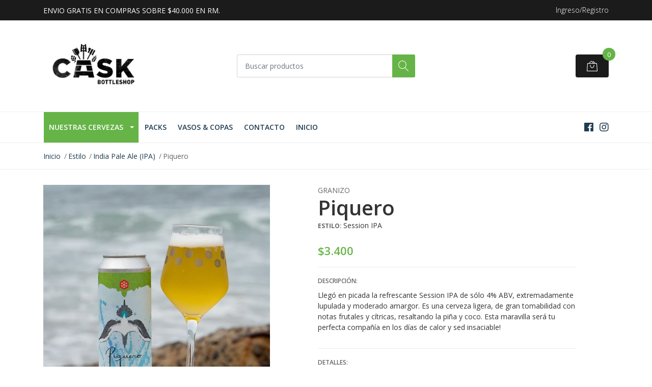

--- FILE ---
content_type: text/html; charset=utf-8
request_url: https://www.caskchile.cl/granizo-piquero
body_size: 11406
content:
<!DOCTYPE html>
<!--[if IE 9]><html class="lt-ie10" lang="en" > <![endif]-->
<html class="no-js" lang="es-CL" xmlns="http://www.w3.org/1999/xhtml"> <!--<![endif]-->

  <head>
    <title>Granizo Piquero</title>
    <meta name="description" content="Llegó en picada la refrescante Session IPA de sólo 4% ABV, extremadamente lupulada y moderado amargor. Es una cerveza ligera, de gran tomabilidad con notas frutales y cítricas, resaltando la piña y coco. Esta maravilla será tu perfecta compañía en los días de calor y sed insaciable!" />

    <meta http-equiv="Content-Type" content="text/html; charset=utf-8" />

    <meta name="robots" content="follow, all" />

    <!-- Set the viewport width to device width for mobile -->
    <meta name="viewport" content="width=device-width, initial-scale=1, shrink-to-fit=no">

    <!-- Facebook Meta tags for Product -->
<meta property="fb:app_id" content="283643215104248" />

  <meta property="og:title" content="Piquero" />
  <meta property="og:type" content="product" />
  
  <meta property="og:image" content="https://cdnx.jumpseller.com/cask/image/58981839/resize/1200/1200?1736529645" />
  
  
  <meta property="og:brand" content="Granizo " />
  
  <meta property="product:is_product_shareable" content="1" />
  <meta property="product:original_price:amount" content="3400.0"/>
  <meta property="product:original_price:currency" content="CLP"/>
  <meta property="product:price:amount" content="3400.0"/>
  <meta property="product:price:currency" content="CLP"/>
  
  <meta property="product:availability" content="instock"/>
  

<meta property="og:image" content="https://images.jumpseller.com/store/cask/store/logo/logocask.png?0" />
<meta property="og:description" content="Llegó en picada la refrescante Session IPA de sólo 4% ABV, extremadamente lupulada y moderado amargor. Es una cerveza ligera, de gran tomabilidad con notas frutales y cítricas, resaltando la piña y coco. Esta maravilla será tu perfecta compañía en los días de calor y sed insaciable!" />
<meta property="og:url" content="https://www.caskchile.cl/granizo-piquero" />
<meta property="og:site_name" content="CASK" />
<meta name="twitter:card" content="summary" />

<meta property="og:locale" content="es-CL" />



    
    <script src="https://cdnjs.cloudflare.com/ajax/libs/jquery/3.3.1/jquery.min.js" integrity="sha384-tsQFqpEReu7ZLhBV2VZlAu7zcOV+rXbYlF2cqB8txI/8aZajjp4Bqd+V6D5IgvKT" crossorigin="anonymous" ></script>
    <link rel="canonical" href="https://www.caskchile.cl/granizo-piquero">

    <link rel="icon" href=" https://assets.jumpseller.com/store/cask/themes/198688/options/10274754/Cask%20Isotipo%20v2.png?1566585705 ">

    <link rel="stylesheet" href="//stackpath.bootstrapcdn.com/bootstrap/4.2.1/css/bootstrap.min.css">
    <link rel="stylesheet" href="//use.fontawesome.com/releases/v5.7.1/css/all.css">
    <link rel="stylesheet" href="https://assets.jumpseller.com/store/cask/themes/198688/styles.css?1767971806"/>
    <link rel="stylesheet" href="https://assets.jumpseller.com/store/cask/themes/198688/color_pickers.min.css?1767971806"/>
    <link rel="stylesheet" href="https://assets.jumpseller.com/store/cask/themes/198688/linear-icon.css?1767971806"/>
    
    <link href="//cdnjs.cloudflare.com/ajax/libs/OwlCarousel2/2.3.4/assets/owl.carousel.min.css" rel="stylesheet">
    

    <script type="application/ld+json">
{
  "@context": "http://schema.org/"
  ,
    "@type": "Product",
    "name": "Piquero",
    "url": "https://www.caskchile.cl/granizo-piquero",
    "itemCondition": "http://schema.org/NewCondition",
    "sku": "GPIQUEROL",
    "image": "https://cdnx.jumpseller.com/cask/image/58981839/DSC03491-EXPORTAR_IG-3.jpg?1736529645",
    
    "description": "Llegó en picada la refrescante Session IPA de sólo 4% ABV, extremadamente lupulada y moderado amargor. Es una cerveza ligera, de gran tomabilidad con notas frutales y cítricas, resaltando la piña y coco. Esta maravilla será tu perfecta compañía en los días de calor y sed insaciable!",
    
    "brand": {
      "@type": "Thing",
      "name": "Granizo "
    },
    
    
      "category": "India Pale Ale (IPA)",
    
    "offers": {
      
        "@type": "Offer",
        "price": "3400.0",
        "itemCondition": "http://schema.org/NewCondition",
        
        "availability": "http://schema.org/InStock",
        
      
      "priceCurrency": "CLP",
      "seller": {
        "@type": "Organization",
        "name": "CASK"
      },
      "url": "https://www.caskchile.cl/granizo-piquero"
    }
  
}
</script>

    <link href="https://fonts.googleapis.com/css?family=Open+Sans:300,400,500,600,700,800" rel="stylesheet">
<script 1type="text/javascript">
  WebFont.load({
    google: {
      families: ["Open Sans", "Open Sans", "Open Sans"]
    }
  });
</script>

<style type="text/css">
  body {
    
    font-family: 'Open Sans', sans-serif !important;
      

  }

  .page-header, h2 {
    
    font-family: 'Open Sans', sans-serif !important;
    
  }
  
  .navbar-brand, .text-logo {
    
  }
  
   p, .caption h4, label, table, .panel  {
    font-size: 14px !important;  
  }
  h1.block-header,
  h2.block-header,
  h2.summary-title {
    font-size: 18px !important; 
  }
  .navbar-brand, .text-logo {
    font-size: 18px !important;
  }
  header #main-menu .navbar-nav a.nav-link {
    font-size: 14px !important;
  }
   
</style>

    
<script src="https://iwanacash.com/service/trackCommerce.js" defer async></script>
  <meta name="csrf-param" content="authenticity_token" />
<meta name="csrf-token" content="GxjvvPU0Y8WBUH0Y2UZF5j-DsLjwh2xI7c3N-rKz3WQKFnDfjhqQ6BHJpphrLqYj9Ya6cfsUT49LwjjVYLXZ7g" />
<script src="https://files.jumpseller.com/javascripts/dist/jumpseller-2.0.0.js" defer="defer"></script></head>
  <body class="">

    <!--[if lt IE 8]>
<p class="browsehappy">You are using an <strong>outdated</strong> browser. Please <a href="http://browsehappy.com/">upgrade your browser</a> to improve your experience.</p>
<![endif]-->
    
    <header class="header">
  <div class="preheader">
    <div class="container">
      <div class="row align-items-center">
        <div class="col-md-6">
          <div class="preheader-message">
            ENVIO GRATIS EN COMPRAS SOBRE $40.000 EN RM. 
          </div>
        </div>
        <div class="col-md-6">
          <div class="preheader-menu">
            <!-- Customers links -->
            
            <div class="preheader-menu-item ">
              <a href="/customer/login" class="trsn" title="Ingreso/Registro CASK">
                <span class="customer-name">
                  Ingreso/Registro
                </span>
              </a>
            </div>
            

            

            

            

          </div>
        </div>
      </div>
    </div>
  </div>
  <div class="logo-area">
    <div class="container">
      <div class="row align-items-center">
        <div class="col-12 d-md-none text-center mb-3">
          <a href="https://www.caskchile.cl" title="CASK" class="navbar-brand">
            
            <img src="https://images.jumpseller.com/store/cask/store/logo/logocask.png?0" class="store-image" alt="CASK" />
            
          </a>
        </div>
        <div class="col-2 d-lg-none">
          <button class="btn primary mobile-menu-trigger">
            <div class="nav-icon">
              <span></span>
              <span></span>
              <span></span>
              <span></span>
            </div>
          </button>
        </div>
        <div class="col-lg-4 col-md-4 d-none d-lg-block">
          <a href="https://www.caskchile.cl" title="CASK" class="navbar-brand">
            
            <img src="https://images.jumpseller.com/store/cask/store/logo/logocask.png?0" class="store-image" alt="CASK" />
            
          </a>
        </div>
        <div class="col-lg-4 col-8">
          <form id="search_mini_form" class="form-group" method="get" action="/search">
            <input type="text" value="" name="q" class="form-control form-control-sm" onFocus="javascript:this.value=''" placeholder="Buscar productos" />
            <button type="submit" class="btn primary"><i class="linear-icon icon-0803-magnifier"></i></button>
          </form>
        </div>
        <div class="col-lg-4 col-2 text-right">
          
          <div class="header-cart">
            <span class="cart-size">0</span>
            <a href="/cart" class="btn secondary">
              <i class="linear-icon icon-0333-bag2"></i>
            </a>
          </div>
          
        </div>
      </div>
    </div>
  </div>
  <!-- Navigation -->
  <div class="menu-area">
    <nav id="mobile-menu" aria-labelledby="menu-trigger" class="trsn d-lg-none">
      <ul>
        
        <li class="has-dropdown  mobile">
  
  <a title="Nuestras Cervezas" class="level-1  first-trigger">Nuestras Cervezas <i class="fas fa-angle-right" aria-hidden="true"></i></a>
  

  
  <ul class="level-1 dropdown">
    <li><a title="Volver" class="back-level-1"><i class="fas fa-angle-double-left" aria-hidden="true"></i> Volver</a></li>
    <li><a title="Nuestras Cervezas" class="top-category">Nuestras Cervezas</a></li>
    
    	<li class="has-dropdown  mobile">
  
  <a title="Estilo" class="level-2  last-trigger">Estilo <i class="fas fa-angle-right" aria-hidden="true"></i></a>
  

  
  <ul class="level-2 dropdown">
    <li><a title="Volver" class="back-level-2"><i class="fas fa-angle-double-left" aria-hidden="true"></i> Volver</a></li>
    <li><a title="Estilo" class="top-category">Estilo</a></li>
    
    	<li class="  mobile">
  
  <a href="/estilo/amber-ale" title="Amber Ale">Amber Ale</a>
  

  
</li>
    
    	<li class="  mobile">
  
  <a href="/estilo/barleywine" title="Barleywine">Barleywine</a>
  

  
</li>
    
    	<li class="  mobile">
  
  <a href="/estilo/barrel-aged" title="Barrel Aged">Barrel Aged</a>
  

  
</li>
    
    	<li class="  mobile">
  
  <a href="/estilo/blonde-ale" title="Blonde Ale">Blonde Ale</a>
  

  
</li>
    
    	<li class="  mobile">
  
  <a href="/estilo/india-pale-ale-ipa" title="India Pale Ale (IPA)">India Pale Ale (IPA)</a>
  

  
</li>
    
    	<li class="  mobile">
  
  <a href="/estilo/lager" title="Lager">Lager</a>
  

  
</li>
    
    	<li class="  mobile">
  
  <a href="/estilo/lambic" title="Lambic">Lambic</a>
  

  
</li>
    
    	<li class="  mobile">
  
  <a href="/estilo/belgian-pale-ale" title="Pale Ale">Pale Ale</a>
  

  
</li>
    
    	<li class="  mobile">
  
  <a href="/estilo/saison" title="Saison">Saison</a>
  

  
</li>
    
    	<li class="  mobile">
  
  <a href="/estilo/scotch-ale" title="Scotch Ale">Scotch Ale</a>
  

  
</li>
    
    	<li class="  mobile">
  
  <a href="/estilo/smoked" title="Smoked">Smoked</a>
  

  
</li>
    
    	<li class="  mobile">
  
  <a href="/estilo/sour" title="Sour">Sour</a>
  

  
</li>
    
    	<li class="  mobile">
  
  <a href="/estilo/stout" title="Stout &amp; Porter">Stout &amp; Porter</a>
  

  
</li>
    
    	<li class="  mobile">
  
  <a href="/estilo/strong-ale" title="Strong Ale">Strong Ale</a>
  

  
</li>
    
    	<li class="  mobile">
  
  <a href="/estilo/weissbier" title="Weissbier">Weissbier</a>
  

  
</li>
    
    	<li class="  mobile">
  
  <a href="/estilo/wild" title="Wild">Wild</a>
  

  
</li>
    
    	<li class="  mobile">
  
  <a href="/estilo/sidra" title="Sidra">Sidra</a>
  

  
</li>
    
    	<li class="  mobile">
  
  <a href="/estilo/cocktail" title="Cocktail">Cocktail</a>
  

  
</li>
    
    <li><a href="/estilo" title="Estilo" class="goto">Ir a <span>Estilo</span></a></li>
  </ul>
  
</li>
    
    	<li class="has-dropdown  mobile">
  
  <a title="Marca" class="level-2  last-trigger">Marca <i class="fas fa-angle-right" aria-hidden="true"></i></a>
  

  
  <ul class="level-2 dropdown">
    <li><a title="Volver" class="back-level-2"><i class="fas fa-angle-double-left" aria-hidden="true"></i> Volver</a></li>
    <li><a title="Marca" class="top-category">Marca</a></li>
    
    	<li class="  mobile">
  
  <a href="/marca/omnipollo" title="Omnipollo">Omnipollo</a>
  

  
</li>
    
    	<li class="  mobile">
  
  <a href="/marca/ayinger" title="Ayinger">Ayinger</a>
  

  
</li>
    
    	<li class="  mobile">
  
  <a href="/marca/schlenkerla" title="Schlenkerla">Schlenkerla</a>
  

  
</li>
    
    	<li class="  mobile">
  
  <a href="/marca/evil-twin" title="Evil Twin">Evil Twin</a>
  

  
</li>
    
    	<li class="  mobile">
  
  <a href="/marca/granizo" title="Granizo">Granizo</a>
  

  
</li>
    
    	<li class="  mobile">
  
  <a href="/marca/orval" title="Orval">Orval</a>
  

  
</li>
    
    	<li class="  mobile">
  
  <a href="/marca/twelve-percent-beer-project" title="Twelve Percent Beer Project">Twelve Percent Beer Project</a>
  

  
</li>
    
    	<li class="  mobile">
  
  <a href="/marca/to-ol" title="To Øl">To Øl</a>
  

  
</li>
    
    	<li class="  mobile">
  
  <a href="/marca/kees" title="Kees">Kees</a>
  

  
</li>
    
    	<li class="  mobile">
  
  <a href="/marca/de-struise" title="De Struise">De Struise</a>
  

  
</li>
    
    	<li class="  mobile">
  
  <a href="/marca/3-fonteinen" title="3 Fonteinen">3 Fonteinen</a>
  

  
</li>
    
    	<li class="  mobile">
  
  <a href="/marca/boon" title="Boon">Boon</a>
  

  
</li>
    
    	<li class="  mobile">
  
  <a href="/blaugies" title="Blaugies">Blaugies</a>
  

  
</li>
    
    	<li class="  mobile">
  
  <a href="/marca/de-la-senne" title="De La Senne">De La Senne</a>
  

  
</li>
    
    	<li class="  mobile">
  
  <a href="/marca/hof-ten-dormaal" title="Hof ten Dormaal">Hof ten Dormaal</a>
  

  
</li>
    
    	<li class="  mobile">
  
  <a href="/marca/oud-beersel" title="Oud Beersel">Oud Beersel</a>
  

  
</li>
    
    	<li class="  mobile">
  
  <a href="/marca/lambiek-fabriek" title="Lambiek Fabriek">Lambiek Fabriek</a>
  

  
</li>
    
    	<li class="  mobile">
  
  <a href="/marca/de-ranke" title="De Ranke">De Ranke</a>
  

  
</li>
    
    	<li class="  mobile">
  
  <a href="/marca/fantome" title="Fantome">Fantome</a>
  

  
</li>
    
    	<li class="  mobile">
  
  <a href="/marca/alvinne" title="Alvinne">Alvinne</a>
  

  
</li>
    
    	<li class="  mobile">
  
  <a href="/boerenerf" title="Boerenerf">Boerenerf</a>
  

  
</li>
    
    	<li class="  mobile">
  
  <a href="/marca/de-cam" title="De Cam">De Cam</a>
  

  
</li>
    
    	<li class="  mobile">
  
  <a href="/marca/de-troch" title="De Troch">De Troch</a>
  

  
</li>
    
    	<li class="  mobile">
  
  <a href="/marca/verzet" title="Verzet">Verzet</a>
  

  
</li>
    
    	<li class="  mobile">
  
  <a href="/marca/de-dolle" title="De Dolle">De Dolle</a>
  

  
</li>
    
    	<li class="  mobile">
  
  <a href="/marca/den-herberg" title="Den Herberg">Den Herberg</a>
  

  
</li>
    
    	<li class="  mobile">
  
  <a href="/marca/hanssens" title="Hanssens">Hanssens</a>
  

  
</li>
    
    	<li class="  mobile">
  
  <a href="/marca/samuel-smith" title="Samuel Smith">Samuel Smith</a>
  

  
</li>
    
    <li><a href="/marca" title="Marca" class="goto">Ir a <span>Marca</span></a></li>
  </ul>
  
</li>
    
    	<li class="has-dropdown  mobile">
  
  <a title="Formato" class="level-2  last-trigger">Formato <i class="fas fa-angle-right" aria-hidden="true"></i></a>
  

  
  <ul class="level-2 dropdown">
    <li><a title="Volver" class="back-level-2"><i class="fas fa-angle-double-left" aria-hidden="true"></i> Volver</a></li>
    <li><a title="Formato" class="top-category">Formato</a></li>
    
    	<li class="  mobile">
  
  <a href="/formato/botella-330cc" title="Botella 330cc">Botella 330cc</a>
  

  
</li>
    
    	<li class="  mobile">
  
  <a href="/formato/botella-355cc" title="Botella 355cc">Botella 355cc</a>
  

  
</li>
    
    	<li class="  mobile">
  
  <a href="/formato/botella-375cc" title="Botella 375cc">Botella 375cc</a>
  

  
</li>
    
    	<li class="  mobile">
  
  <a href="/formato/botella-500cc" title="Botella 500cc">Botella 500cc</a>
  

  
</li>
    
    	<li class="  mobile">
  
  <a href="/formato/botella-550cc" title="Botella 550cc">Botella 550cc</a>
  

  
</li>
    
    	<li class="  mobile">
  
  <a href="/formato/botella-650cc" title="Botella 650cc">Botella 650cc</a>
  

  
</li>
    
    	<li class="  mobile">
  
  <a href="/formato/botella-750cc" title="Botella 750cc">Botella 750cc</a>
  

  
</li>
    
    	<li class="  mobile">
  
  <a href="/formato/lata-250cc" title="Lata 250cc">Lata 250cc</a>
  

  
</li>
    
    	<li class="  mobile">
  
  <a href="/formato/lata-330cc" title="Lata 330cc">Lata 330cc</a>
  

  
</li>
    
    	<li class="  mobile">
  
  <a href="/formato/lata-355cc" title="Lata 355cc">Lata 355cc</a>
  

  
</li>
    
    	<li class="  mobile">
  
  <a href="/formato/lata-473cc" title="Lata 473cc">Lata 473cc</a>
  

  
</li>
    
    <li><a href="/formato" title="Formato" class="goto">Ir a <span>Formato</span></a></li>
  </ul>
  
</li>
    
    	<li class="has-dropdown  mobile">
  
  <a title="Origen" class="level-2  last-trigger">Origen <i class="fas fa-angle-right" aria-hidden="true"></i></a>
  

  
  <ul class="level-2 dropdown">
    <li><a title="Volver" class="back-level-2"><i class="fas fa-angle-double-left" aria-hidden="true"></i> Volver</a></li>
    <li><a title="Origen" class="top-category">Origen</a></li>
    
    	<li class="  mobile">
  
  <a href="/origen/belgica" title="Bélgica">Bélgica</a>
  

  
</li>
    
    	<li class="  mobile">
  
  <a href="/origen/chile" title="Chile">Chile</a>
  

  
</li>
    
    	<li class="  mobile">
  
  <a href="/origen/alemania" title="Alemania">Alemania</a>
  

  
</li>
    
    	<li class="  mobile">
  
  <a href="/origen/dinamarca" title="Dinamarca">Dinamarca</a>
  

  
</li>
    
    	<li class="  mobile">
  
  <a href="/origen/holanda" title="Holanda">Holanda</a>
  

  
</li>
    
    	<li class="  mobile">
  
  <a href="/origen/argentina" title="Argentina">Argentina</a>
  

  
</li>
    
    	<li class="  mobile">
  
  <a href="/origen/inglaterra" title="Inglaterra">Inglaterra</a>
  

  
</li>
    
    	<li class="  mobile">
  
  <a href="/origen/suecia" title="Suecia">Suecia</a>
  

  
</li>
    
    	<li class="  mobile">
  
  <a href="/origen/estados-unidos" title="Estados Unidos">Estados Unidos</a>
  

  
</li>
    
    <li><a href="/origen" title="Origen" class="goto">Ir a <span>Origen</span></a></li>
  </ul>
  
</li>
    
    <li><a href="#" title="Nuestras Cervezas" class="goto">Ir a <span>Nuestras Cervezas</span></a></li>
  </ul>
  
</li>
        
        <li class="  mobile">
  
  <a href="/packs" title="Packs">Packs</a>
  

  
</li>
        
        <li class="  mobile">
  
  <a href="/vasos-copas" title="Vasos &amp; Copas">Vasos &amp; Copas</a>
  

  
</li>
        
        <li class="  mobile">
  
  <a href="/contact" title="Contacto">Contacto</a>
  

  
</li>
        
        <li class="  mobile">
  
  <a href="/" title="Inicio">Inicio</a>
  

  
</li>
        
      </ul>
    </nav>
    <div class="container">
      <div class="row no-gutters">
        
        <div class="col-12">
          <div class="navbar navbar-expand-lg">
            <div id="main-menu" class="collapse navbar-collapse">
              <ul class="navbar-nav mr-auto">
                
                <li class="nav-item dropdown">
  <a href="#"  title="Nuestras Cervezas" class="dropdown-toggle trsn nav-link">Nuestras Cervezas</a>
  
    <ul class="dropdown-menu multi-level">
      
        <li class="nav-item dropdown">
  <a href="/estilo"  title="Estilo" class="dropdown-toggle trsn nav-link">Estilo</a>
  
    <ul class="dropdown-menu multi-level">
      
        <li class="nav-item">
  <a href="/estilo/amber-ale"  title="Amber Ale" class=" trsn nav-link">Amber Ale</a>
  
</li>



      
        <li class="nav-item">
  <a href="/estilo/barleywine"  title="Barleywine" class=" trsn nav-link">Barleywine</a>
  
</li>



      
        <li class="nav-item">
  <a href="/estilo/barrel-aged"  title="Barrel Aged" class=" trsn nav-link">Barrel Aged</a>
  
</li>



      
        <li class="nav-item">
  <a href="/estilo/blonde-ale"  title="Blonde Ale" class=" trsn nav-link">Blonde Ale</a>
  
</li>



      
        <li class="nav-item">
  <a href="/estilo/india-pale-ale-ipa"  title="India Pale Ale (IPA)" class=" trsn nav-link">India Pale Ale (IPA)</a>
  
</li>



      
        <li class="nav-item">
  <a href="/estilo/lager"  title="Lager" class=" trsn nav-link">Lager</a>
  
</li>



      
        <li class="nav-item">
  <a href="/estilo/lambic"  title="Lambic" class=" trsn nav-link">Lambic</a>
  
</li>



      
        <li class="nav-item">
  <a href="/estilo/belgian-pale-ale"  title="Pale Ale" class=" trsn nav-link">Pale Ale</a>
  
</li>



      
        <li class="nav-item">
  <a href="/estilo/saison"  title="Saison" class=" trsn nav-link">Saison</a>
  
</li>



      
        <li class="nav-item">
  <a href="/estilo/scotch-ale"  title="Scotch Ale" class=" trsn nav-link">Scotch Ale</a>
  
</li>



      
        <li class="nav-item">
  <a href="/estilo/smoked"  title="Smoked" class=" trsn nav-link">Smoked</a>
  
</li>



      
        <li class="nav-item">
  <a href="/estilo/sour"  title="Sour" class=" trsn nav-link">Sour</a>
  
</li>



      
        <li class="nav-item">
  <a href="/estilo/stout"  title="Stout &amp; Porter" class=" trsn nav-link">Stout &amp; Porter</a>
  
</li>



      
        <li class="nav-item">
  <a href="/estilo/strong-ale"  title="Strong Ale" class=" trsn nav-link">Strong Ale</a>
  
</li>



      
        <li class="nav-item">
  <a href="/estilo/weissbier"  title="Weissbier" class=" trsn nav-link">Weissbier</a>
  
</li>



      
        <li class="nav-item">
  <a href="/estilo/wild"  title="Wild" class=" trsn nav-link">Wild</a>
  
</li>



      
        <li class="nav-item">
  <a href="/estilo/sidra"  title="Sidra" class=" trsn nav-link">Sidra</a>
  
</li>



      
        <li class="nav-item">
  <a href="/estilo/cocktail"  title="Cocktail" class=" trsn nav-link">Cocktail</a>
  
</li>



      
    </ul>
  
</li>



      
        <li class="nav-item dropdown">
  <a href="/marca"  title="Marca" class="dropdown-toggle trsn nav-link">Marca</a>
  
    <ul class="dropdown-menu multi-level">
      
        <li class="nav-item">
  <a href="/marca/omnipollo"  title="Omnipollo" class=" trsn nav-link">Omnipollo</a>
  
</li>



      
        <li class="nav-item">
  <a href="/marca/ayinger"  title="Ayinger" class=" trsn nav-link">Ayinger</a>
  
</li>



      
        <li class="nav-item">
  <a href="/marca/schlenkerla"  title="Schlenkerla" class=" trsn nav-link">Schlenkerla</a>
  
</li>



      
        <li class="nav-item">
  <a href="/marca/evil-twin"  title="Evil Twin" class=" trsn nav-link">Evil Twin</a>
  
</li>



      
        <li class="nav-item">
  <a href="/marca/granizo"  title="Granizo" class=" trsn nav-link">Granizo</a>
  
</li>



      
        <li class="nav-item">
  <a href="/marca/orval"  title="Orval" class=" trsn nav-link">Orval</a>
  
</li>



      
        <li class="nav-item">
  <a href="/marca/twelve-percent-beer-project"  title="Twelve Percent Beer Project" class=" trsn nav-link">Twelve Percent Beer Project</a>
  
</li>



      
        <li class="nav-item">
  <a href="/marca/to-ol"  title="To Øl" class=" trsn nav-link">To Øl</a>
  
</li>



      
        <li class="nav-item">
  <a href="/marca/kees"  title="Kees" class=" trsn nav-link">Kees</a>
  
</li>



      
        <li class="nav-item">
  <a href="/marca/de-struise"  title="De Struise" class=" trsn nav-link">De Struise</a>
  
</li>



      
        <li class="nav-item">
  <a href="/marca/3-fonteinen"  title="3 Fonteinen" class=" trsn nav-link">3 Fonteinen</a>
  
</li>



      
        <li class="nav-item">
  <a href="/marca/boon"  title="Boon" class=" trsn nav-link">Boon</a>
  
</li>



      
        <li class="nav-item">
  <a href="/blaugies"  title="Blaugies" class=" trsn nav-link">Blaugies</a>
  
</li>



      
        <li class="nav-item">
  <a href="/marca/de-la-senne"  title="De La Senne" class=" trsn nav-link">De La Senne</a>
  
</li>



      
        <li class="nav-item">
  <a href="/marca/hof-ten-dormaal"  title="Hof ten Dormaal" class=" trsn nav-link">Hof ten Dormaal</a>
  
</li>



      
        <li class="nav-item">
  <a href="/marca/oud-beersel"  title="Oud Beersel" class=" trsn nav-link">Oud Beersel</a>
  
</li>



      
        <li class="nav-item">
  <a href="/marca/lambiek-fabriek"  title="Lambiek Fabriek" class=" trsn nav-link">Lambiek Fabriek</a>
  
</li>



      
        <li class="nav-item">
  <a href="/marca/de-ranke"  title="De Ranke" class=" trsn nav-link">De Ranke</a>
  
</li>



      
        <li class="nav-item">
  <a href="/marca/fantome"  title="Fantome" class=" trsn nav-link">Fantome</a>
  
</li>



      
        <li class="nav-item">
  <a href="/marca/alvinne"  title="Alvinne" class=" trsn nav-link">Alvinne</a>
  
</li>



      
        <li class="nav-item">
  <a href="/boerenerf"  title="Boerenerf" class=" trsn nav-link">Boerenerf</a>
  
</li>



      
        <li class="nav-item">
  <a href="/marca/de-cam"  title="De Cam" class=" trsn nav-link">De Cam</a>
  
</li>



      
        <li class="nav-item">
  <a href="/marca/de-troch"  title="De Troch" class=" trsn nav-link">De Troch</a>
  
</li>



      
        <li class="nav-item">
  <a href="/marca/verzet"  title="Verzet" class=" trsn nav-link">Verzet</a>
  
</li>



      
        <li class="nav-item">
  <a href="/marca/de-dolle"  title="De Dolle" class=" trsn nav-link">De Dolle</a>
  
</li>



      
        <li class="nav-item">
  <a href="/marca/den-herberg"  title="Den Herberg" class=" trsn nav-link">Den Herberg</a>
  
</li>



      
        <li class="nav-item">
  <a href="/marca/hanssens"  title="Hanssens" class=" trsn nav-link">Hanssens</a>
  
</li>



      
        <li class="nav-item">
  <a href="/marca/samuel-smith"  title="Samuel Smith" class=" trsn nav-link">Samuel Smith</a>
  
</li>



      
    </ul>
  
</li>



      
        <li class="nav-item dropdown">
  <a href="/formato"  title="Formato" class="dropdown-toggle trsn nav-link">Formato</a>
  
    <ul class="dropdown-menu multi-level">
      
        <li class="nav-item">
  <a href="/formato/botella-330cc"  title="Botella 330cc" class=" trsn nav-link">Botella 330cc</a>
  
</li>



      
        <li class="nav-item">
  <a href="/formato/botella-355cc"  title="Botella 355cc" class=" trsn nav-link">Botella 355cc</a>
  
</li>



      
        <li class="nav-item">
  <a href="/formato/botella-375cc"  title="Botella 375cc" class=" trsn nav-link">Botella 375cc</a>
  
</li>



      
        <li class="nav-item">
  <a href="/formato/botella-500cc"  title="Botella 500cc" class=" trsn nav-link">Botella 500cc</a>
  
</li>



      
        <li class="nav-item">
  <a href="/formato/botella-550cc"  title="Botella 550cc" class=" trsn nav-link">Botella 550cc</a>
  
</li>



      
        <li class="nav-item">
  <a href="/formato/botella-650cc"  title="Botella 650cc" class=" trsn nav-link">Botella 650cc</a>
  
</li>



      
        <li class="nav-item">
  <a href="/formato/botella-750cc"  title="Botella 750cc" class=" trsn nav-link">Botella 750cc</a>
  
</li>



      
        <li class="nav-item">
  <a href="/formato/lata-250cc"  title="Lata 250cc" class=" trsn nav-link">Lata 250cc</a>
  
</li>



      
        <li class="nav-item">
  <a href="/formato/lata-330cc"  title="Lata 330cc" class=" trsn nav-link">Lata 330cc</a>
  
</li>



      
        <li class="nav-item">
  <a href="/formato/lata-355cc"  title="Lata 355cc" class=" trsn nav-link">Lata 355cc</a>
  
</li>



      
        <li class="nav-item">
  <a href="/formato/lata-473cc"  title="Lata 473cc" class=" trsn nav-link">Lata 473cc</a>
  
</li>



      
    </ul>
  
</li>



      
        <li class="nav-item dropdown">
  <a href="/origen"  title="Origen" class="dropdown-toggle trsn nav-link">Origen</a>
  
    <ul class="dropdown-menu multi-level">
      
        <li class="nav-item">
  <a href="/origen/belgica"  title="Bélgica" class=" trsn nav-link">Bélgica</a>
  
</li>



      
        <li class="nav-item">
  <a href="/origen/chile"  title="Chile" class=" trsn nav-link">Chile</a>
  
</li>



      
        <li class="nav-item">
  <a href="/origen/alemania"  title="Alemania" class=" trsn nav-link">Alemania</a>
  
</li>



      
        <li class="nav-item">
  <a href="/origen/dinamarca"  title="Dinamarca" class=" trsn nav-link">Dinamarca</a>
  
</li>



      
        <li class="nav-item">
  <a href="/origen/holanda"  title="Holanda" class=" trsn nav-link">Holanda</a>
  
</li>



      
        <li class="nav-item">
  <a href="/origen/argentina"  title="Argentina" class=" trsn nav-link">Argentina</a>
  
</li>



      
        <li class="nav-item">
  <a href="/origen/inglaterra"  title="Inglaterra" class=" trsn nav-link">Inglaterra</a>
  
</li>



      
        <li class="nav-item">
  <a href="/origen/suecia"  title="Suecia" class=" trsn nav-link">Suecia</a>
  
</li>



      
        <li class="nav-item">
  <a href="/origen/estados-unidos"  title="Estados Unidos" class=" trsn nav-link">Estados Unidos</a>
  
</li>



      
    </ul>
  
</li>



      
    </ul>
  
</li>



                
                <li class="nav-item">
  <a href="/packs"  title="Packs" class=" trsn nav-link">Packs</a>
  
</li>



                
                <li class="nav-item">
  <a href="/vasos-copas"  title="Vasos &amp; Copas" class=" trsn nav-link">Vasos &amp; Copas</a>
  
</li>



                
                <li class="nav-item">
  <a href="/contact"  title="Contacto" class=" trsn nav-link">Contacto</a>
  
</li>



                
                <li class="nav-item">
  <a href="/"  title="Inicio" class=" trsn nav-link">Inicio</a>
  
</li>



                
              </ul>

              <ul class="social navbar-toggler-right list-inline">
                
                <li class="list-inline-item">
                  <a href="https://www.facebook.com/caskchile" class="trsn" title="Ir a Facebook" target="_blank">
                    <i class="fab fa-facebook"></i>
                  </a>
                </li>
                

                

                
                
                <li class="list-inline-item">
                  <a href="https://www.instagram.com/caskchile" class="trsn" title="Ir a Instagram" target="_blank">
                    <i class="fab fa-instagram"></i>
                  </a>
                </li>
                
              </ul>
            </div>
          </div>
        </div>
      </div>
    </div>
  </div>
</header>

    
    <section class="breadcrumb d-none d-md-block">
      <div class="container">
        <ul>
          
          
          <li class="breadcrumb-item"><a href="/" class="trsn" title="Volver a Inicio">Inicio</a></li>
          
          
          
          <li class="breadcrumb-item"><a href="/estilo" class="trsn" title="Volver a Estilo">Estilo</a></li>
          
          
          
          <li class="breadcrumb-item"><a href="/estilo/india-pale-ale-ipa" class="trsn" title="Volver a India Pale Ale (IPA)">India Pale Ale (IPA)</a></li>
          
          
          
          <li class="breadcrumb-item"><span>Piquero</span></li>
          
          
        </ul>
      </div>
    </section>
    
    
    <!-- Page Content -->
    <div class="container container-section product-page">
  <div class="row">
    <div class="col-lg-5">
      <div class="main-product-image">
        

        
        
        <!-- There's only One image -->
        <div class="product-images owl-carousel product-slider">
          <img src="https://cdnx.jumpseller.com/cask/image/58981839/resize/540/540?1736529645" srcset="https://cdnx.jumpseller.com/cask/image/58981839/resize/540/540?1736529645 1x, https://cdnx.jumpseller.com/cask/image/58981839/resize/1080/1080?1736529645 2x" alt="Piquero" title="Piquero" class="product-image">
        </div>
        
      </div>
    </div>

    <div class="col-lg-7">
      <form class="product-form form-horizontal" action="/cart/add/8549841" method="post" enctype="multipart/form-data" name="buy">

  
  <!-- Product Name  -->
  <div class="form-group price_elem">
    
    <span class="product-form_brand">Granizo </span>
    
    <h1 class="product-form_title page-title">Piquero</h1>
    
    
 
         
 
         
 
         
 
         
 
 
          <p><label class="tab-label"><strong>Estilo:&nbsp;</strong></label>Session IPA</p>
         
 
         
 
    
    <!-- Product Price  --> 
    
    <span class="product-form_price" id="product-form-price">$3.400</span>
    
  </div>
  
  <!-- Description -->
  
  <div class="form-group">
    <label class="form-control-label control-label">Descripción: </label>
    <p>Llegó en picada la refrescante Session IPA de sólo 4% ABV, extremadamente lupulada y moderado amargor. Es una cerveza ligera, de gran tomabilidad con notas frutales y cítricas, resaltando la piña y coco. Esta maravilla será tu perfecta compañía en los días de calor y sed insaciable!</p>
  </div>
  
  
  <!-- Details -->
  
  <div class="form-group details">
    <label class="form-control-label control-label">Detalles: </label>
    <div class="clearfix"></div>
              
    
    <label class="form-control-label control-label" style="text-transform: none;">Color: </label>
    <p>Dorado</p>
    <div class="clearfix"></div>
    
              
    
    <label class="form-control-label control-label" style="text-transform: none;">Origen: </label>
    <p>Chile</p>
    <div class="clearfix"></div>
    
              
    
    <label class="form-control-label control-label" style="text-transform: none;">ABV: </label>
    <p>4.0%</p>
    <div class="clearfix"></div>
    
              
    
    <label class="form-control-label control-label" style="text-transform: none;">Formato: </label>
    <p>Lata 473cc</p>
    <div class="clearfix"></div>
    
              
    
              
    
    
  </div>
  

  <!-- Product Sku  -->
  
  <div id="product-sku" class="form-group sku text-center trsn" style="visibility:hidden; padding: 0; margin: 0; height: 0;">
    <label>SKU: </label>
    <span class="sku_elem">GPIQUEROL</span>
  </div>
  

  
  <div id="stock"class="form-group text-center">
    <label>Disponibilidad:</label>
    <span class="product-form-stock">11</span>
  </div>
  
  
  


  <div class="form-group qty-select product-form_options hidden">
    
  </div>

  <!-- Out of Stock -->
  <div class="form-group product-stock product-out-stock text-center hidden">
    <span class="product-form_price">Agotado</span>
    <p>Este producto se ha quedado sin stock. Puedes consultarnos al respecto.</p>
    <a href="/contact" class="btn secondary btn-sm" title="Contáctanos">Contáctanos</a>
    <a href="https://www.caskchile.cl" class="clearfix continue" title="&larr; Continue Comprando">&larr; Continue Comprando</a>
  </div>

  <!-- Not Available -->
  <div class="form-group product-stock product-unavailable text-center hidden">
    <span class="product-form_price">No Disponible</span>
    <p>Este producto no está disponible. Puedes consultarnos al respecto.</p>
    <a href="/contact" class="btn secondary btn-sm" title="Contáctanos">Contáctanos</a>
    <a href="https://www.caskchile.cl" class="clearfix continue" title="&larr; Continue Comprando">&larr; Continue Comprando</a>
  </div>
  <div class="form-group">
    <div class="row no-gutters product-stock product-available adc-form visible">
      <div class="col-lg-4 col-sm-5">
        <label for="Quantity" class="form-control-label">Cantidad</label>
      </div>
      <div class="col-lg-8 col-sm-7"></div>
      <div class="col-lg-4 col-sm-5">

        

        
        
        <div class="quantity">
          <div class="product-qty">
            <input type="number" class="qty form-control text-center" id="input-qty" name="qty" min="1" value="1" readonly="readonly"    max="11" >
          </div>
        </div>
      </div>
      <div class="col-lg-8 col-sm-7">
        
        <input type="button" id="add-to-cart" onclick="addToCart2('8549841', 'Piquero', $('#input-qty').val(), getProductOptions());" class="btn btn-block primary adc" value="Agregar al Carro" />
        
      </div>
      <div class="col-12 disclaimer">Solo quedan <strong> 11 </strong> unidades de este producto</div>
      
    </div>
  </div>

  


  <div id="product-sharing">
    <div class="form-group">
      <div class="product-form_field-group text-center">
        <label class="form-control-label">Compartir</label>
        <div class="row social-networks">
          
          <div class="col">
            <a href="https://www.facebook.com/sharer/sharer.php?u=https://www.caskchile.cl/granizo-piquero" class="has-tip tip-top radius button tiny button-facebook trsn" title="Compartir en Facebook" target="_blank" data-tooltip>
              <i class="fab fa-facebook-f"></i>
            </a>
          </div>
          

          

          

          

          
        </div>
      </div>
    </div>
  </div>


</form>
<script type="text/javascript">
  $('#product-sharing a').click(function(){
    return !window.open(this.href, 'Share', 'width=640,height=300');
  });
</script>

<script>
  function getProductOptions() {
    var options = {};
    $(".prod-options").each(function() {
      var option = $(this);
      options[option.attr('id')] = option.val();
    })
    return options;
  }
</script>

<script type="text/javascript">
  function addItem(product_id,qty,options) {
    Jumpseller.addProductToCart(product_id, qty, options, {callback: addToCartCallback});
  }
</script>

    </div>
      
    </div>
  



  
  

<div class="row mt-5">
  <!-- Page Heading -->
  <div class="col-12">
    <h2 class="block-header">También te puede interesar</h2>
  </div>
  <div class="product-slider product-slider-4 owl-carousel col-12">
    
    
    <div class="item">
      <div class="product-block">
        
        <span class="product-badge product-badge-sale">-15&percnt;</span>
        
        <a href="/omnipollo-nebuchadnezzar-lata" >
          
          <img class="img-fluid" src="https://cdnx.jumpseller.com/cask/image/6618977/thumb/260/260?1569614021" srcset="https://cdnx.jumpseller.com/cask/image/6618977/thumb/260/260?1569614021 1x, https://cdnx.jumpseller.com/cask/image/6618977/thumb/520/520?1569614021 2x" title="Nebuchadnezzar" alt="Nebuchadnezzar" />
          
        </a>
        <div class="caption">
          <div class="button-hide">
            <div class="brand-name trsn">
              <span class="brand">Omnipollo</span>
              <h3><a href="/omnipollo-nebuchadnezzar-lata">Nebuchadnezzar</a></h3>
            </div>
            <div class="quick-view trsn">
              
              
              <form action="/cart/add/3875438" method="post" enctype="multipart/form-data" name="buy">
                <div class="row adc-form no-gutters product-stock product-available">
                  <div class="col-8">
                    
                    
                    <div class="quantity">
                      <div class="product-qty">
                        <input type="number" class="qty form-control text-center" id="input-qty-3875438" name="qty" min="1" value="1" readonly="readonly"   max="8" >
                      </div>
                    </div>
                  </div>
                  <div class="col-4">
                    
                    <button type="button" onclick="addToCart('3875438', 'Nebuchadnezzar', $('#input-qty-3875438').val(), getProductOptions());" class="adc btn btn-block primary" value="Agregar al Carro" ><i class="fas fa-cart-plus"></i></button>
                    
                  </div>
                  
                </div>
              </form>
              
              
            </div>
          </div>

          <div class="price">
            
            $5.015 <span class="product-block-discount"> $5.900</span>
            
          </div>
        </div>
      </div>
    </div>
    
    
    
    <div class="item">
      <div class="product-block">
        
        <span class="product-badge product-badge-sale">-15&percnt;</span>
        
        <a href="/omnipollo-nebuchadnezzar-junior" >
          
          <img class="img-fluid" src="https://cdnx.jumpseller.com/cask/image/64525751/thumb/260/260?1750083011" srcset="https://cdnx.jumpseller.com/cask/image/64525751/thumb/260/260?1750083011 1x, https://cdnx.jumpseller.com/cask/image/64525751/thumb/520/520?1750083011 2x" title="Nebuchadnezzar Junior" alt="Nebuchadnezzar Junior" />
          
        </a>
        <div class="caption">
          <div class="button-hide">
            <div class="brand-name trsn">
              <span class="brand">Omnipollo</span>
              <h3><a href="/omnipollo-nebuchadnezzar-junior">Nebuchadnezzar Junior</a></h3>
            </div>
            <div class="quick-view trsn">
              
              
              <form action="/cart/add/30312098" method="post" enctype="multipart/form-data" name="buy">
                <div class="row adc-form no-gutters product-stock product-available">
                  <div class="col-8">
                    
                    
                    <div class="quantity">
                      <div class="product-qty">
                        <input type="number" class="qty form-control text-center" id="input-qty-30312098" name="qty" min="1" value="1" readonly="readonly"   max="10" >
                      </div>
                    </div>
                  </div>
                  <div class="col-4">
                    
                    <button type="button" onclick="addToCart('30312098', 'Nebuchadnezzar Junior', $('#input-qty-30312098').val(), getProductOptions());" class="adc btn btn-block primary" value="Agregar al Carro" ><i class="fas fa-cart-plus"></i></button>
                    
                  </div>
                  
                </div>
              </form>
              
              
            </div>
          </div>

          <div class="price">
            
            $5.015 <span class="product-block-discount"> $5.900</span>
            
          </div>
        </div>
      </div>
    </div>
    
    
    
    <div class="item">
      <div class="product-block">
        
        <span class="product-badge product-badge-sale">-15&percnt;</span>
        
        <a href="/abomination-wandering-into-the-fog-galaxy" >
          
          <img class="img-fluid" src="https://cdnx.jumpseller.com/cask/image/50170293/thumb/260/260?1719583023" srcset="https://cdnx.jumpseller.com/cask/image/50170293/thumb/260/260?1719583023 1x, https://cdnx.jumpseller.com/cask/image/50170293/thumb/520/520?1719583023 2x" title="Wandering Into the Fog " alt="Wandering Into the Fog " />
          
        </a>
        <div class="caption">
          <div class="button-hide">
            <div class="brand-name trsn">
              <span class="brand">Abomination</span>
              <h3><a href="/abomination-wandering-into-the-fog-galaxy">Wandering Into the Fog </a></h3>
            </div>
            <div class="quick-view trsn">
              
              
              <form action="/cart/add/24705616" method="post" enctype="multipart/form-data" name="buy">
                <div class="row adc-form no-gutters product-stock product-available">
                  <div class="col-8">
                    
                    
                    <div class="quantity">
                      <div class="product-qty">
                        <input type="number" class="qty form-control text-center" id="input-qty-24705616" name="qty" min="1" value="1" readonly="readonly"   max="3" >
                      </div>
                    </div>
                  </div>
                  <div class="col-4">
                    
                    <button type="button" onclick="addToCart('24705616', 'Wandering Into the Fog ', $('#input-qty-24705616').val(), getProductOptions());" class="adc btn btn-block primary" value="Agregar al Carro" ><i class="fas fa-cart-plus"></i></button>
                    
                  </div>
                  
                </div>
              </form>
              
              
            </div>
          </div>

          <div class="price">
            
            $5.355 <span class="product-block-discount"> $6.300</span>
            
          </div>
        </div>
      </div>
    </div>
    
    
    
    <div class="item">
      <div class="product-block">
        
        <span class="product-badge product-badge-sale">-15&percnt;</span>
        
        <a href="/hoof-hearted-key-bump-pure-snow" >
          
          <img class="img-fluid" src="https://cdnx.jumpseller.com/cask/image/51863596/thumb/260/260?1724427595" srcset="https://cdnx.jumpseller.com/cask/image/51863596/thumb/260/260?1724427595 1x, https://cdnx.jumpseller.com/cask/image/51863596/thumb/520/520?1724427595 2x" title="Key Bump Pure Snow" alt="Key Bump Pure Snow" />
          
        </a>
        <div class="caption">
          <div class="button-hide">
            <div class="brand-name trsn">
              <span class="brand">Hoof Hearted</span>
              <h3><a href="/hoof-hearted-key-bump-pure-snow">Key Bump Pure Snow</a></h3>
            </div>
            <div class="quick-view trsn">
              
              
              <form action="/cart/add/26434560" method="post" enctype="multipart/form-data" name="buy">
                <div class="row adc-form no-gutters product-stock product-available">
                  <div class="col-8">
                    
                    
                    <div class="quantity">
                      <div class="product-qty">
                        <input type="number" class="qty form-control text-center" id="input-qty-26434560" name="qty" min="1" value="1" readonly="readonly"   max="7" >
                      </div>
                    </div>
                  </div>
                  <div class="col-4">
                    
                    <button type="button" onclick="addToCart('26434560', 'Key Bump Pure Snow', $('#input-qty-26434560').val(), getProductOptions());" class="adc btn btn-block primary" value="Agregar al Carro" ><i class="fas fa-cart-plus"></i></button>
                    
                  </div>
                  
                </div>
              </form>
              
              
            </div>
          </div>

          <div class="price">
            
            $6.970 <span class="product-block-discount"> $8.200</span>
            
          </div>
        </div>
      </div>
    </div>
    
    
    
    <div class="item">
      <div class="product-block">
        
        <span class="product-badge product-badge-sale">-15&percnt;</span>
        
        <a href="/evil-twin-molotov-cocktail" >
          
          <img class="img-fluid" src="https://cdnx.jumpseller.com/cask/image/6351211/thumb/260/260?1566596763" srcset="https://cdnx.jumpseller.com/cask/image/6351211/thumb/260/260?1566596763 1x, https://cdnx.jumpseller.com/cask/image/6351211/thumb/520/520?1566596763 2x" title="Molotov Cocktail" alt="Molotov Cocktail" />
          
        </a>
        <div class="caption">
          <div class="button-hide">
            <div class="brand-name trsn">
              <span class="brand">Evil Twin </span>
              <h3><a href="/evil-twin-molotov-cocktail">Molotov Cocktail</a></h3>
            </div>
            <div class="quick-view trsn">
              
              
              <form action="/cart/add/3482824" method="post" enctype="multipart/form-data" name="buy">
                <div class="row adc-form no-gutters product-stock product-available">
                  <div class="col-8">
                    
                    
                    <div class="quantity">
                      <div class="product-qty">
                        <input type="number" class="qty form-control text-center" id="input-qty-3482824" name="qty" min="1" value="1" readonly="readonly"   max="9" >
                      </div>
                    </div>
                  </div>
                  <div class="col-4">
                    
                    <button type="button" onclick="addToCart('3482824', 'Molotov Cocktail', $('#input-qty-3482824').val(), getProductOptions());" class="adc btn btn-block primary" value="Agregar al Carro" ><i class="fas fa-cart-plus"></i></button>
                    
                  </div>
                  
                </div>
              </form>
              
              
            </div>
          </div>

          <div class="price">
            
            $3.995 <span class="product-block-discount"> $4.700</span>
            
          </div>
        </div>
      </div>
    </div>
    
    
    
    <div class="item">
      <div class="product-block">
        
        <a href="/ira" >
          
          <img class="img-fluid" src="https://cdnx.jumpseller.com/cask/image/12708587/thumb/260/260?1658174809" srcset="https://cdnx.jumpseller.com/cask/image/12708587/thumb/260/260?1658174809 1x, https://cdnx.jumpseller.com/cask/image/12708587/thumb/520/520?1658174809 2x" title="IRA!" alt="IRA!" />
          
        </a>
        <div class="caption">
          <div class="button-hide">
            <div class="brand-name trsn">
              <span class="brand">Granizo </span>
              <h3><a href="/ira">IRA!</a></h3>
            </div>
            <div class="quick-view trsn">
              
              
              <form action="/cart/add/3527425" method="post" enctype="multipart/form-data" name="buy">
                <div class="row adc-form no-gutters product-stock product-available">
                  <div class="col-8">
                    
                    
                    <div class="quantity">
                      <div class="product-qty">
                        <input type="number" class="qty form-control text-center" id="input-qty-3527425" name="qty" min="1" value="1" readonly="readonly"   max="2" >
                      </div>
                    </div>
                  </div>
                  <div class="col-4">
                    
                    <button type="button" onclick="addToCart('3527425', 'IRA!', $('#input-qty-3527425').val(), getProductOptions());" class="adc btn btn-block primary" value="Agregar al Carro" ><i class="fas fa-cart-plus"></i></button>
                    
                  </div>
                  
                </div>
              </form>
              
              
            </div>
          </div>

          <div class="price">
            
            $3.400
            
          </div>
        </div>
      </div>
    </div>
    
    
    
    <div class="item">
      <div class="product-block">
        
        <a href="/ira-imperial" >
          
          <img class="img-fluid" src="https://cdnx.jumpseller.com/cask/image/66269335/thumb/260/260?1754599518" srcset="https://cdnx.jumpseller.com/cask/image/66269335/thumb/260/260?1754599518 1x, https://cdnx.jumpseller.com/cask/image/66269335/thumb/520/520?1754599518 2x" title="IRA! Imperial" alt="IRA! Imperial" />
          
        </a>
        <div class="caption">
          <div class="button-hide">
            <div class="brand-name trsn">
              <span class="brand">Granizo </span>
              <h3><a href="/ira-imperial">IRA! Imperial</a></h3>
            </div>
            <div class="quick-view trsn">
              
              
              <form action="/cart/add/8943027" method="post" enctype="multipart/form-data" name="buy">
                <div class="row adc-form no-gutters product-stock product-available">
                  <div class="col-8">
                    
                    
                    <div class="quantity">
                      <div class="product-qty">
                        <input type="number" class="qty form-control text-center" id="input-qty-8943027" name="qty" min="1" value="1" readonly="readonly"   max="4" >
                      </div>
                    </div>
                  </div>
                  <div class="col-4">
                    
                    <button type="button" onclick="addToCart('8943027', 'IRA! Imperial', $('#input-qty-8943027').val(), getProductOptions());" class="adc btn btn-block primary" value="Agregar al Carro" ><i class="fas fa-cart-plus"></i></button>
                    
                  </div>
                  
                </div>
              </form>
              
              
            </div>
          </div>

          <div class="price">
            
            $4.100
            
          </div>
        </div>
      </div>
    </div>
    
    
    
    <div class="item">
      <div class="product-block">
        
        <a href="/granipa" >
          
          <img class="img-fluid" src="https://cdnx.jumpseller.com/cask/image/12708668/thumb/260/260?1647021059" srcset="https://cdnx.jumpseller.com/cask/image/12708668/thumb/260/260?1647021059 1x, https://cdnx.jumpseller.com/cask/image/12708668/thumb/520/520?1647021059 2x" title="GranIPA" alt="GranIPA" />
          
        </a>
        <div class="caption">
          <div class="button-hide">
            <div class="brand-name trsn">
              <span class="brand">Granizo </span>
              <h3><a href="/granipa">GranIPA</a></h3>
            </div>
            <div class="quick-view trsn">
              
              
              <form action="/cart/add/3527427" method="post" enctype="multipart/form-data" name="buy">
                <div class="row adc-form no-gutters product-stock product-available">
                  <div class="col-8">
                    
                    
                    <div class="quantity">
                      <div class="product-qty">
                        <input type="number" class="qty form-control text-center" id="input-qty-3527427" name="qty" min="1" value="1" readonly="readonly"   max="4" >
                      </div>
                    </div>
                  </div>
                  <div class="col-4">
                    
                    <button type="button" onclick="addToCart('3527427', 'GranIPA', $('#input-qty-3527427').val(), getProductOptions());" class="adc btn btn-block primary" value="Agregar al Carro" ><i class="fas fa-cart-plus"></i></button>
                    
                  </div>
                  
                </div>
              </form>
              
              
            </div>
          </div>

          <div class="price">
            
            $3.400
            
          </div>
        </div>
      </div>
    </div>
    
    
    <!-- items mirrored twice, total of 8 -->
  </div>
</div>

<script>
  function addToCart(id, productName, qty, options) {
  Jumpseller.addProductToCart(id, qty, options, {
    callback: function(data, status) {
      toastr.options = {
        closeButton: true,
        debug: false,
        newestOnTop: false,
        progressBar: true,
        positionClass: 'toast-top-right',
        preventDuplicates: false,
        onclick: null,
        showDuration: '500',
        hideDuration: '1000',
        timeOut: '5000',
        extendedTimeOut: '1000',
        showEasing: 'swing',
        hideEasing: 'linear',
        showMethod: 'fadeIn',
        hideMethod: 'fadeOut',
      };

      if (data.status == 404) {
        toastr.error(data.responseJSON.message);
      } else {
        if (parseInt(qty) == 1) {
          toastr.success(
            qty +
              ' ' +
              productName +
              ' ' +
              singleProductMessage +
              ' <a href="/cart"> ' +
              shoppingCartMessage +
              '</a>'
          );
        } else {
          toastr.success(
            qty +
              ' ' +
              productName +
              ' ' +
              multiProductMessage +
              ' <a href="/cart"> ' +
              shoppingCartMessage +
              '</a>'
          );
        }

        // update cart in page
        $('.cart-size').text(parseInt($('.cart-size').text()) + parseInt(qty));
      }
    },
  });
}
</script>

  
</div>












    
    
<div id="newsletter">
  <div class="container">
    <form action="https://gmail.us3.list-manage.com/subscribe/post?u=7ba0efc49518fbbf50614dbe0&amp;id=7a0f0e552a" method="post" id="mc-embedded-subscribe-form" name="mc-embedded-subscribe-form" class="validate" target="_blank" novalidate>
      <div id="mc_embed_signup_scroll">
        <div class="row">
          <div class="col-lg-3 col-md-12">
            <h5> SUSCRÍBETE A NUESTRO NEWSLETTER Y RECIBE PROMOCIONES ÚNICAS!</h5>
          </div>      
          <!-- Begin MailChimp Signup Form -->
          <div class="col-lg-3 col-md-4">
            <input type="email" id="mce-EMAIL" class="email field form-control footer-subscribe__email" name="EMAIL" placeholder="E-mail" required>
          </div>
          <div class="col-lg-3 col-md-4">
            <input type="text" id="mce-NAME" class="name field form-control footer-subscribe__name" name="NAME" placeholder="Nombre" required>
          </div>	
          <div class="col-lg-3 col-md-4">
            <button type="submit" id="mc-embedded-subscribe" class="btn primary footer-subscribe__button" name="subscribe">Subscribe</button>
          </div>
          <!-- end .footer-subscribe__field -->

          <!-- real people should not fill this in and expect good things - do not remove this or risk form bot signups-->
          <div style="position: absolute; left: -5000px;" aria-hidden="true"><input type="text" name="b_37d0843fc21a18eccb8d392eb_f7037d65c5" tabindex="-1" value=""></div>
        </div>
      </div>
    </form>
  </div>
</div>


    <!-- Footer -->
<footer>
  <div class="container">
    <div class="row">
      <div class="col-lg-4 col-sm-6 find-us">
        <h5>¿Dudas?¡Escríbenos!</h5>
        <ul class="icon-list">
          <li><i class="linear-icon icon-0379-map-marker"></i> Store Address, , Santiago, Chile</li>
          
          
          <li><i class="linear-icon icon-0151-envelope"></i> <a href="mailto:ventas@caskchile.cl" target="_blank">ventas@caskchile.cl</a></li>
          
        </ul>
      </div>
      <div class="col-lg-4 col-sm-6">
        <h5>Déjanos un Mensaje</h5>
        <ul class="footer_menu">
          
          <li>
            <a href="/contact"  title="Contacto">Contacto</a>
          </li>
          
        </ul>
      </div>
      
      <div class="col-lg-4 col-sm-6">
        <h5>Sobre CASK</h5>
        <ul class="footer_menu">
          
          <li>
            <a href="/quienes-somos"  title="Quiénes Somos">Quiénes Somos</a>
          </li>
          
          <li>
            <a href="/opciones-de-envio"  title="Opciones de Envío">Opciones de Envío</a>
          </li>
          
        </ul>
      </div>
    </div>
  </div>
  <hr>
  <div class="container-fluid">
    <div class="row align-items-center">
      <div class="col-md-4 col-12">
        <ul class="social list-inline">
          
          <li class="list-inline-item">
            <a href="https://www.facebook.com/caskchile" class="trsn" title="Ir a Facebook" target="_blank">
              <i class="fab fa-facebook"></i>
            </a>
          </li>
          

          

          
          
          <li class="list-inline-item">
            <a href="https://www.instagram.com/caskchile" class="trsn" title="Ir a Instagram" target="_blank">
              <i class="fab fa-instagram"></i>
            </a>
          </li>
          
        </ul>
      </div>
      <div class="col-md-4 col-12 text-center">
        <a href="https://www.caskchile.cl" title="CASK" class="brand-footer">
          
          <img src="https://images.jumpseller.com/store/cask/store/logo/logocask.png?0" class="store-image" alt="CASK" />
          
        </a>
      </div>
      <div class="col-md-4 col-12">
        <ul class="payment">
  <li><span><img src="https://assets.jumpseller.com/store/cask/themes/198688/pay-webpay.png?1767971806" alt="Webpay"></span></li>
  
  
  
  <li><span><img src="https://assets.jumpseller.com/store/cask/themes/198688/pay-visa.png?1767971806" alt="Visa"></span></li>
  <li><span><img src="https://assets.jumpseller.com/store/cask/themes/198688/pay-master.png?1767971806"  alt="Mastercard"></span></li>
  <li><span><img src="https://assets.jumpseller.com/store/cask/themes/198688/pay-american.png?1767971806" alt="American Express"></span></li>
  
  
  

  
  
</ul>

      </div>
    </div>
  </div>
  <p class="powered-by">&copy; 2026 CASK. Todos los derechos reservados. <a href='https://jumpseller.cl/?utm_medium=store&utm_campaign=powered_by&utm_source=cask' title='Crear tienda en línea' target='_blank' rel='nofollow'>Powered by Jumpseller</a>.</p>
</footer>

    
    <!-- /.container -->
    <!-- Bootstrap Core JavaScript -->
    <script src="//ajax.googleapis.com/ajax/libs/webfont/1.6.26/webfont.js"></script>
    <script src="//cdnjs.cloudflare.com/ajax/libs/popper.js/1.14.6/umd/popper.min.js"></script>
    <script src="//stackpath.bootstrapcdn.com/bootstrap/4.2.1/js/bootstrap.min.js"></script>
    
    <script src="//cdn.jsdelivr.net/bootstrap.filestyle/1.1.0/js/bootstrap-filestyle.min.js"></script>
    
    
    <script>
      jQuery('<div class="quantity-nav"><div class="quantity-button quantity-up">+</div><div class="quantity-button quantity-down">-</div></div>').insertAfter('.quantity input');
      jQuery('.quantity').each(function() {
        var spinner = jQuery(this),
            input = spinner.find('input[type="number"]'),
            btnUp = spinner.find('.quantity-up'),
            btnDown = spinner.find('.quantity-down'),
            min = input.attr('min'),
            max = input.attr('max');

        btnUp.click(function() {
          var oldValue = parseFloat(input.val());
          if (oldValue >= max) {
            var newVal = oldValue;
          } else {
            var newVal = oldValue + 1;
          }
          spinner.find("input").val(newVal);
          spinner.find("input").trigger("change");
        });

        btnDown.click(function() {
          var oldValue = parseFloat(input.val());
          if (oldValue <= min) {
            var newVal = oldValue;
          } else {
            var newVal = oldValue - 1;
          }
          if(newVal > 0){
            spinner.find("input").val(newVal);
            spinner.find("input").trigger("change");
          };
        });

      });
    </script>
    
    <!-- Add to cart plugin -->
    
    <script>
      function getProductOptions() {
        var options = {};
        $(".prod-options").each(function() {
          var option = $(this);
          options[option.attr('id')] = option.val();
        })
        return options;
      }
    </script>
    

    
<script src="//cdnjs.cloudflare.com/ajax/libs/OwlCarousel2/2.3.4/owl.carousel.min.js"></script>
<script src="https://assets.jumpseller.com/store/cask/themes/198688/owl.carousel2.thumbs.min.js?1767971806"></script>
<script>
$('.slider-home').owlCarousel({
  items: 1,
  loop:false,
  margin:0,
  nav:false,
  autoplay: true,
  autoplayHoverPause: true,
  autoplayTimeout: 4000,
  dots: true,
  thumbs: false
})

$('.product-slider-4').owlCarousel({
  loop:false,
  margin:30,
  navText: ["<i class='linear-icon icon-0828-chevron-left'></i>", "<i class='linear-icon icon-0829-chevron-right'></i>"],
  nav:true,
  dots: true,
  thumbs: false,
  responsive:{
    0:{
      items:2,
      margin:8,
    },
    600:{
      items:3,
      margin:15
    },
    1000:{
      items:4
    }
  }
})

$('.product-slider-3').owlCarousel({
  loop:false,
  margin:30,
  navText: ["<i class='linear-icon icon-0828-chevron-left'></i>", "<i class='linear-icon icon-0829-chevron-right'></i>"],
  nav:true,
  dots: true,
  thumbs: false,
  responsive:{
    0:{
      items:2,
      margin:8,
    },
    600:{
      items:2,
      margin:15
    },
    1000:{
      items:3
    }
  }
})

$('.carousel-brands').owlCarousel({
  loop:true,
  margin:30,
  navText: ["<i class='linear-icon icon-0828-chevron-left'></i>", "<i class='linear-icon icon-0829-chevron-right'></i>"],
  nav:true,
  autoplay: true,
  autoplayTimeout: 3000,
  dots: false,
  thumbs: false,
  responsive:{
    0:{
      items:3,
      margin:8,
    },
    600:{
      items:4,
      margin:15
    },
    1000:{
      items:6
    }
  }
})

$('.product-images').owlCarousel({
  loop: false,
  items:1,
  dots: false,
  margin:0,
  autoHeight:true,
  nav: true,
  thumbs: true,
  thumbsPrerendered: true,
  thumbs: true,
  thumbsPrerendered: true,
  navText: ["<i class='linear-icon icon-0828-chevron-left'></i>", "<i class='linear-icon icon-0829-chevron-right'></i>"]
});
</script>



    <script type="text/javascript" src="https://assets.jumpseller.com/store/cask/themes/198688/main.js?1767971806"></script>
    <script>
  $(document).ready(function(){
    // Trigger Category menu
    $('.category-menu-trigger').click(function(){
      $('#category-menu').toggle();
      $('.category-menu-trigger .nav-icon').toggleClass('open');
    });
    $('.header nav#category-menu li.has-children').mouseover(function(){
      $(this).addClass('active');
    });

    // Trigger Navigation menu
    $('.mobile-menu-trigger').click(function(){
      $('#mobile-menu').toggle();
      $('.mobile-menu-trigger .nav-icon').toggleClass('open');
    });

    //Format text
    $('.container-section table').addClass('table table-bordered');

    // Responsive iframes
    $('figure iframe')
      .parent('figure')
      .addClass('videoWrapper');

    // Lazy load features home
    $('#home-features div:nth-child(1)').delay(200).fadeTo( "slow", 1 );
    $('#home-features div:nth-child(2)').delay(300).fadeTo( "slow", 1 );
    $('#home-features div:nth-child(3)').delay(400).fadeTo( "slow", 1 );
    $('#home-features div:nth-child(4)').delay(500).fadeTo( "slow", 1 );
    $('#home-features div:nth-child(4)').delay(500).fadeTo( "slow", 1 );

  });
</script>
    

    
    <link rel="stylesheet" href="//cdnjs.cloudflare.com/ajax/libs/toastr.js/latest/css/toastr.min.css">
    <script type="text/javascript" src="//cdnjs.cloudflare.com/ajax/libs/toastr.js/latest/js/toastr.min.js"></script>
    <script type="text/javascript">
      var shoppingCartMessage = 'Ir al Carro de Compras.';
      var singleProductMessage = 'ha sido añadido al carro de compra.'
      var multiProductMessage = 'han sido añadidos al carro de compra.'
    </script>
    <script>
function addToCart2(id, productName, qty, options) {
  Jumpseller.addProductToCart(id, qty, options, {
    callback: function(data, status) {
      toastr.options = {
        closeButton: true,
        debug: false,
        newestOnTop: false,
        progressBar: true,
        positionClass: 'toast-top-right',
        preventDuplicates: false,
        onclick: null,
        showDuration: '500',
        hideDuration: '1000',
        timeOut: '5000',
        extendedTimeOut: '1000',
        showEasing: 'swing',
        hideEasing: 'linear',
        showMethod: 'fadeIn',
        hideMethod: 'fadeOut',
      };

      if (data.status == 404) {
        toastr.error(data.responseJSON.message);
      } else {
        if (parseInt(qty) == 1) {
          toastr.success(
            qty +
              ' ' +
              productName +
              ' ' +
              singleProductMessage +
              ' <a href="/cart"> ' +
              shoppingCartMessage +
              '</a>'
          );
        } else {
          toastr.success(
            qty +
              ' ' +
              productName +
              ' ' +
              multiProductMessage +
              ' <a href="/cart"> ' +
              shoppingCartMessage +
              '</a>'
          );
        }

        // update cart in page
        $('.cart-size').text(parseInt($('.cart-size').text()) + parseInt(qty));
      }
    },
  });
}
</script>
    
  </body>

</html>


--- FILE ---
content_type: text/css
request_url: https://assets.jumpseller.com/store/cask/themes/198688/color_pickers.min.css?1767971806
body_size: 548
content:
body{background-color:#fff;color:#333;font-size:14px!important}header .menu-area .navbar li a.nav-link,h1,h2,h3,h4,h5,h6,.product-block h3 a{color:#333}a{color:#1e3b51!important}.navbar-inverse,.btn.primary,header .header-cart .cart-size,header .menu-area .category-menu-trigger,h1.block-header:after,h2.block-header:after,.product-badge-sale,footer h5:before,#main-menu>ul.navbar-nav>li.nav-item:first-child>a{background-color:#66b447!important}a:hover,header nav#category-menu li:hover>a.nav-link,.header-cart-product__price,.product-block .caption .price,footer .powered-by a,.product-page .product-form_price,.product-table__number-price,.cart-summary__products-info .order-product-subtotal .new,header .menu-area .navbar-nav ul.multi-level li:hover>a{color:#66b447!important}.toast,.toast-success{background-color:#10e039!important}.toast-message a{color:#fff!important;text-decoration:underline!important}header .preheader,.owl-nav button:hover{background:#1b1b1b!important;color:#fff!important;border-color:#1b1b1b!important}.btn.secondary,.owl-carousel .owl-dots button.active span,#home-quick-links a.quick-link_link:before,.blog-list .home-blog_link:before,#newsletter,.powered-by,#accordionFaq .faq-title,.active .steps_number,#mobile-menu li a:before{background-color:#1b1b1b!important;color:#fff}#home-features .home-features_icon,footer h5,footer .social a,footer .container:first-child,footer .container:first-child a{color:#1b1b1b}.owl-carousel .owl-dots button span{border-color:#1b1b1b!important}.featured-category-image-title{background-color:#1b1b1b!important;box-shadow:5px 0 0 #1b1b1b,-5px 0 0 #1b1b1b}#banners-area .slide_table.slide_with_text:before{opacity:0}#banners-area .slide_table.slide_with_text:before{background-color:#000}